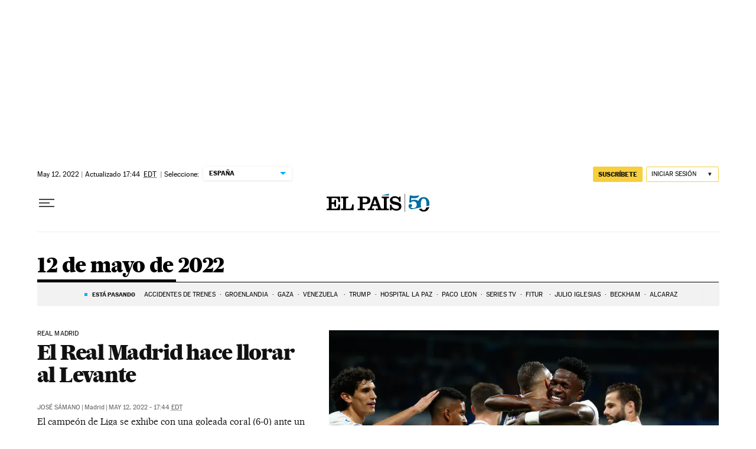

--- FILE ---
content_type: application/javascript; charset=utf-8
request_url: https://fundingchoicesmessages.google.com/f/AGSKWxULCwHYLYFT_BJtDqkoS5L_fTEny1UNBqx5Z4gIp_gOcCzPr55NZls074XzzCQWQI0zJFDppa_lr9YqEXfLpwFiwbwa5q_Q6YEMvbUJiLAQldoLePyln7ObzrQS3nUV75T7yeA=?fccs=W251bGwsbnVsbCxudWxsLG51bGwsbnVsbCxudWxsLFsxNzY5MDE0NzUzLDY2MDAwMDAwMF0sbnVsbCxudWxsLG51bGwsW251bGwsWzcsNl0sbnVsbCxudWxsLG51bGwsbnVsbCxudWxsLG51bGwsbnVsbCxudWxsLG51bGwsMV0sImh0dHBzOi8vZWxwYWlzLmNvbS9oZW1lcm90ZWNhLzIwMjItMDUtMTIvIixudWxsLFtbOCwiOW9FQlItNW1xcW8iXSxbOSwiZW4tVVMiXSxbMTYsIlsxLDEsMV0iXSxbMTksIjIiXSxbMTcsIlswXSJdLFsyNCwiIl0sWzI5LCJmYWxzZSJdXV0
body_size: 102
content:
if (typeof __googlefc.fcKernelManager.run === 'function') {"use strict";this.default_ContributorServingResponseClientJs=this.default_ContributorServingResponseClientJs||{};(function(_){var window=this;
try{
var qp=function(a){this.A=_.t(a)};_.u(qp,_.J);var rp=function(a){this.A=_.t(a)};_.u(rp,_.J);rp.prototype.getWhitelistStatus=function(){return _.F(this,2)};var sp=function(a){this.A=_.t(a)};_.u(sp,_.J);var tp=_.ed(sp),up=function(a,b,c){this.B=a;this.j=_.A(b,qp,1);this.l=_.A(b,_.Pk,3);this.F=_.A(b,rp,4);a=this.B.location.hostname;this.D=_.Fg(this.j,2)&&_.O(this.j,2)!==""?_.O(this.j,2):a;a=new _.Qg(_.Qk(this.l));this.C=new _.dh(_.q.document,this.D,a);this.console=null;this.o=new _.mp(this.B,c,a)};
up.prototype.run=function(){if(_.O(this.j,3)){var a=this.C,b=_.O(this.j,3),c=_.fh(a),d=new _.Wg;b=_.hg(d,1,b);c=_.C(c,1,b);_.jh(a,c)}else _.gh(this.C,"FCNEC");_.op(this.o,_.A(this.l,_.De,1),this.l.getDefaultConsentRevocationText(),this.l.getDefaultConsentRevocationCloseText(),this.l.getDefaultConsentRevocationAttestationText(),this.D);_.pp(this.o,_.F(this.F,1),this.F.getWhitelistStatus());var e;a=(e=this.B.googlefc)==null?void 0:e.__executeManualDeployment;a!==void 0&&typeof a==="function"&&_.To(this.o.G,
"manualDeploymentApi")};var vp=function(){};vp.prototype.run=function(a,b,c){var d;return _.v(function(e){d=tp(b);(new up(a,d,c)).run();return e.return({})})};_.Tk(7,new vp);
}catch(e){_._DumpException(e)}
}).call(this,this.default_ContributorServingResponseClientJs);
// Google Inc.

//# sourceURL=/_/mss/boq-content-ads-contributor/_/js/k=boq-content-ads-contributor.ContributorServingResponseClientJs.en_US.9oEBR-5mqqo.es5.O/d=1/exm=ad_blocking_detection_executable,kernel_loader,loader_js_executable/ed=1/rs=AJlcJMwtVrnwsvCgvFVyuqXAo8GMo9641A/m=cookie_refresh_executable
__googlefc.fcKernelManager.run('\x5b\x5b\x5b7,\x22\x5b\x5bnull,\\\x22elpais.com\\\x22,\\\x22AKsRol_nbSmc68r5oqRFaEGj2-2bz8DR0_sKy_W5kTPrx2ogJp4dnyB1ua9Iwec3OARwM3FRJ4LYJC9ldrBCPl3UAbgd8tEZCWf7JaqsOEQOvPAXB7KJsParKnwxLZkMVYPIaejOxtFfHakzs5R-IBNLlORnbh90Cg\\\\u003d\\\\u003d\\\x22\x5d,null,\x5b\x5bnull,null,null,\\\x22https:\/\/fundingchoicesmessages.google.com\/f\/AGSKWxXezs9jiXzT4Pw0cVd6JsfYNtKmbUIV2MMuOawaIXWTFCGvR2qtSucKGgB6N0aEHG6biSpuiZ07wBOb1JiN2Ctp_S72wGx4aEFwYcTnxh1gfLZhwYIBoORcBs3Vn9m1IbIz8G4\\\\u003d\\\x22\x5d,null,null,\x5bnull,null,null,\\\x22https:\/\/fundingchoicesmessages.google.com\/el\/AGSKWxUEX2lQdn5UTxNyooWZRS9lFp9poLtxVcQn2MMaVSLETifa2OUlC68gkTBpENeGkDD-mhCVeJzBUy7jNHuB8yzEW3l8ZMm3D9lJYX7mxSguqhGYW07XV0RVJtny-90DV7iUkLA\\\\u003d\\\x22\x5d,null,\x5bnull,\x5b7,6\x5d,null,null,null,null,null,null,null,null,null,1\x5d\x5d,\x5b3,1\x5d\x5d\x22\x5d\x5d,\x5bnull,null,null,\x22https:\/\/fundingchoicesmessages.google.com\/f\/AGSKWxXTZ4l-fhcmVRuII85rIhNaqUjx8fvr0xDgvUZs_jZi4Cl14NpqDqfEFbt8FqVV3fEeOToCcUZbADTo2t5TKLzHj3ztStZ8Q-5t2kgccMgNTl6qaQ53OgupWDYiRIfepH5kV_Y\\u003d\x22\x5d\x5d');}

--- FILE ---
content_type: application/javascript; charset=utf-8
request_url: https://fundingchoicesmessages.google.com/f/AGSKWxVG5zTzZM1Ad01dD4pfJDL9otnlYlrOfx5S1TzXF1jBpdCTinTF9ghOsSSO4XFCMTDXC-b7pd3U8xS7zcbVRo8XKI-ko5ULmTD3yuDMEZ0Oghda5sAaRaSUViLoNv-lX973Tz8s8sXplSZIcdmIPcN3t2ymKMwzw9HAnuQZ1bmJKVtD_m6gVVCNdIFD/_-banner-ads-/abtest_ab.js/floater_ad.&adclient=/tagadv_
body_size: -1292
content:
window['04d1b61b-0195-43f3-b4e2-e9fe852762c3'] = true;